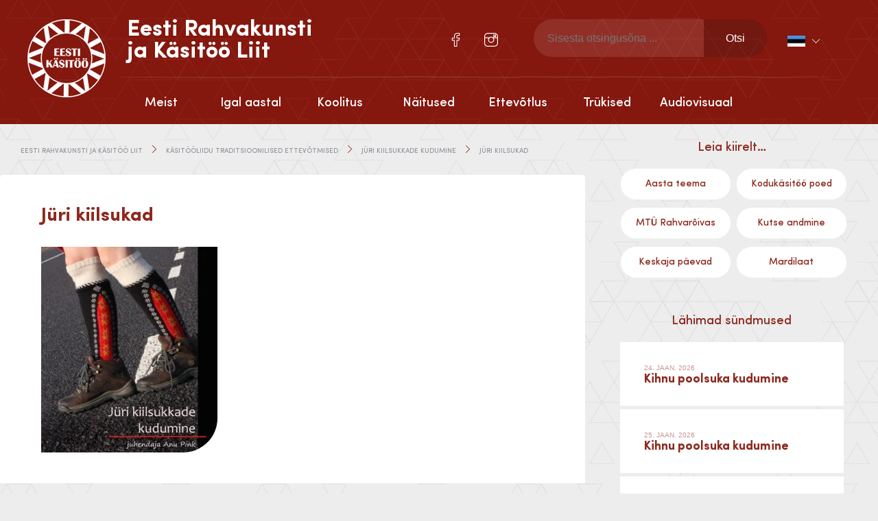

--- FILE ---
content_type: text/html; charset=UTF-8
request_url: https://folkart.ee/uritused/juri-kiilsukkade-kudumine/juri-kiilsukad/
body_size: 14370
content:

<!doctype html>
<html lang="et" itemscope itemtype="http://schema.org/WebPage">
  <head>
  <meta charset="utf-8">
  <meta http-equiv="x-ua-compatible" content="ie=edge">
  <meta name="viewport" content="width=device-width, initial-scale=1">
  <meta name="author" content="Marketing Sharks">
  <meta name='robots' content='index, follow, max-image-preview:large, max-snippet:-1, max-video-preview:-1' />
<link rel="alternate" hreflang="en" href="https://folkart.ee/en/juri-kiilsukad-2/" />
<link rel="alternate" hreflang="et" href="https://folkart.ee/uritused/juri-kiilsukkade-kudumine/juri-kiilsukad/" />
<link rel="alternate" hreflang="x-default" href="https://folkart.ee/uritused/juri-kiilsukkade-kudumine/juri-kiilsukad/" />

	<!-- This site is optimized with the Yoast SEO plugin v23.4 - https://yoast.com/wordpress/plugins/seo/ -->
	<title>Jüri kiilsukad - Eesti Rahvakunsti ja Käsitöö Liit</title>
	<link rel="canonical" href="https://folkart.ee/uritused/juri-kiilsukkade-kudumine/juri-kiilsukad/" />
	<meta property="og:locale" content="et_EE" />
	<meta property="og:type" content="article" />
	<meta property="og:title" content="Jüri kiilsukad - Eesti Rahvakunsti ja Käsitöö Liit" />
	<meta property="og:url" content="https://folkart.ee/uritused/juri-kiilsukkade-kudumine/juri-kiilsukad/" />
	<meta property="og:site_name" content="Eesti Rahvakunsti ja Käsitöö Liit" />
	<meta property="og:image" content="https://folkart.ee/uritused/juri-kiilsukkade-kudumine/juri-kiilsukad" />
	<meta property="og:image:width" content="1500" />
	<meta property="og:image:height" content="1751" />
	<meta property="og:image:type" content="image/jpeg" />
	<meta name="twitter:card" content="summary_large_image" />
	<script type="application/ld+json" class="yoast-schema-graph">{"@context":"https://schema.org","@graph":[{"@type":"WebPage","@id":"https://folkart.ee/uritused/juri-kiilsukkade-kudumine/juri-kiilsukad/","url":"https://folkart.ee/uritused/juri-kiilsukkade-kudumine/juri-kiilsukad/","name":"Jüri kiilsukad - Eesti Rahvakunsti ja Käsitöö Liit","isPartOf":{"@id":"https://folkart.ee/#website"},"primaryImageOfPage":{"@id":"https://folkart.ee/uritused/juri-kiilsukkade-kudumine/juri-kiilsukad/#primaryimage"},"image":{"@id":"https://folkart.ee/uritused/juri-kiilsukkade-kudumine/juri-kiilsukad/#primaryimage"},"thumbnailUrl":"https://folkart.ee/wp-content/uploads/2018/04/Jüri-kiilsukad.jpg","datePublished":"2018-09-07T18:13:49+00:00","dateModified":"2018-09-07T18:13:49+00:00","breadcrumb":{"@id":"https://folkart.ee/uritused/juri-kiilsukkade-kudumine/juri-kiilsukad/#breadcrumb"},"inLanguage":"et","potentialAction":[{"@type":"ReadAction","target":["https://folkart.ee/uritused/juri-kiilsukkade-kudumine/juri-kiilsukad/"]}]},{"@type":"ImageObject","inLanguage":"et","@id":"https://folkart.ee/uritused/juri-kiilsukkade-kudumine/juri-kiilsukad/#primaryimage","url":"https://folkart.ee/wp-content/uploads/2018/04/Jüri-kiilsukad.jpg","contentUrl":"https://folkart.ee/wp-content/uploads/2018/04/Jüri-kiilsukad.jpg","width":1500,"height":1751},{"@type":"BreadcrumbList","@id":"https://folkart.ee/uritused/juri-kiilsukkade-kudumine/juri-kiilsukad/#breadcrumb","itemListElement":[{"@type":"ListItem","position":1,"name":"Home","item":"https://folkart.ee/"},{"@type":"ListItem","position":2,"name":"Jüri kiilsukkade kudumine","item":"https://folkart.ee/uritused/juri-kiilsukkade-kudumine/"},{"@type":"ListItem","position":3,"name":"Jüri kiilsukad"}]},{"@type":"WebSite","@id":"https://folkart.ee/#website","url":"https://folkart.ee/","name":"Eesti Rahvakunsti ja Käsitöö Liit","description":"","publisher":{"@id":"https://folkart.ee/#organization"},"potentialAction":[{"@type":"SearchAction","target":{"@type":"EntryPoint","urlTemplate":"https://folkart.ee/?s={search_term_string}"},"query-input":{"@type":"PropertyValueSpecification","valueRequired":true,"valueName":"search_term_string"}}],"inLanguage":"et"},{"@type":"Organization","@id":"https://folkart.ee/#organization","name":"Eesti Rahvakunsti ja Käsitöö Liit","url":"https://folkart.ee/","logo":{"@type":"ImageObject","inLanguage":"et","@id":"https://folkart.ee/#/schema/logo/image/","url":"https://folkart.ee/wp-content/uploads/2016/06/eesti-rahvakunsti-ja-käsitöö-liit.png","contentUrl":"https://folkart.ee/wp-content/uploads/2016/06/eesti-rahvakunsti-ja-käsitöö-liit.png","width":114,"height":114,"caption":"Eesti Rahvakunsti  ja Käsitöö Liit"},"image":{"@id":"https://folkart.ee/#/schema/logo/image/"}}]}</script>
	<!-- / Yoast SEO plugin. -->


<link rel='dns-prefetch' href='//ajax.googleapis.com' />
<script type="text/javascript">
/* <![CDATA[ */
window._wpemojiSettings = {"baseUrl":"https:\/\/s.w.org\/images\/core\/emoji\/15.0.3\/72x72\/","ext":".png","svgUrl":"https:\/\/s.w.org\/images\/core\/emoji\/15.0.3\/svg\/","svgExt":".svg","source":{"concatemoji":"https:\/\/folkart.ee\/wp-includes\/js\/wp-emoji-release.min.js?ver=6.6.4"}};
/*! This file is auto-generated */
!function(i,n){var o,s,e;function c(e){try{var t={supportTests:e,timestamp:(new Date).valueOf()};sessionStorage.setItem(o,JSON.stringify(t))}catch(e){}}function p(e,t,n){e.clearRect(0,0,e.canvas.width,e.canvas.height),e.fillText(t,0,0);var t=new Uint32Array(e.getImageData(0,0,e.canvas.width,e.canvas.height).data),r=(e.clearRect(0,0,e.canvas.width,e.canvas.height),e.fillText(n,0,0),new Uint32Array(e.getImageData(0,0,e.canvas.width,e.canvas.height).data));return t.every(function(e,t){return e===r[t]})}function u(e,t,n){switch(t){case"flag":return n(e,"\ud83c\udff3\ufe0f\u200d\u26a7\ufe0f","\ud83c\udff3\ufe0f\u200b\u26a7\ufe0f")?!1:!n(e,"\ud83c\uddfa\ud83c\uddf3","\ud83c\uddfa\u200b\ud83c\uddf3")&&!n(e,"\ud83c\udff4\udb40\udc67\udb40\udc62\udb40\udc65\udb40\udc6e\udb40\udc67\udb40\udc7f","\ud83c\udff4\u200b\udb40\udc67\u200b\udb40\udc62\u200b\udb40\udc65\u200b\udb40\udc6e\u200b\udb40\udc67\u200b\udb40\udc7f");case"emoji":return!n(e,"\ud83d\udc26\u200d\u2b1b","\ud83d\udc26\u200b\u2b1b")}return!1}function f(e,t,n){var r="undefined"!=typeof WorkerGlobalScope&&self instanceof WorkerGlobalScope?new OffscreenCanvas(300,150):i.createElement("canvas"),a=r.getContext("2d",{willReadFrequently:!0}),o=(a.textBaseline="top",a.font="600 32px Arial",{});return e.forEach(function(e){o[e]=t(a,e,n)}),o}function t(e){var t=i.createElement("script");t.src=e,t.defer=!0,i.head.appendChild(t)}"undefined"!=typeof Promise&&(o="wpEmojiSettingsSupports",s=["flag","emoji"],n.supports={everything:!0,everythingExceptFlag:!0},e=new Promise(function(e){i.addEventListener("DOMContentLoaded",e,{once:!0})}),new Promise(function(t){var n=function(){try{var e=JSON.parse(sessionStorage.getItem(o));if("object"==typeof e&&"number"==typeof e.timestamp&&(new Date).valueOf()<e.timestamp+604800&&"object"==typeof e.supportTests)return e.supportTests}catch(e){}return null}();if(!n){if("undefined"!=typeof Worker&&"undefined"!=typeof OffscreenCanvas&&"undefined"!=typeof URL&&URL.createObjectURL&&"undefined"!=typeof Blob)try{var e="postMessage("+f.toString()+"("+[JSON.stringify(s),u.toString(),p.toString()].join(",")+"));",r=new Blob([e],{type:"text/javascript"}),a=new Worker(URL.createObjectURL(r),{name:"wpTestEmojiSupports"});return void(a.onmessage=function(e){c(n=e.data),a.terminate(),t(n)})}catch(e){}c(n=f(s,u,p))}t(n)}).then(function(e){for(var t in e)n.supports[t]=e[t],n.supports.everything=n.supports.everything&&n.supports[t],"flag"!==t&&(n.supports.everythingExceptFlag=n.supports.everythingExceptFlag&&n.supports[t]);n.supports.everythingExceptFlag=n.supports.everythingExceptFlag&&!n.supports.flag,n.DOMReady=!1,n.readyCallback=function(){n.DOMReady=!0}}).then(function(){return e}).then(function(){var e;n.supports.everything||(n.readyCallback(),(e=n.source||{}).concatemoji?t(e.concatemoji):e.wpemoji&&e.twemoji&&(t(e.twemoji),t(e.wpemoji)))}))}((window,document),window._wpemojiSettings);
/* ]]> */
</script>
<style id='wp-emoji-styles-inline-css' type='text/css'>

	img.wp-smiley, img.emoji {
		display: inline !important;
		border: none !important;
		box-shadow: none !important;
		height: 1em !important;
		width: 1em !important;
		margin: 0 0.07em !important;
		vertical-align: -0.1em !important;
		background: none !important;
		padding: 0 !important;
	}
</style>
<link rel='stylesheet' id='wp-block-library-css' href='https://folkart.ee/wp-includes/css/dist/block-library/style.min.css?ver=6.6.4' type='text/css' media='all' />
<link rel='stylesheet' id='jet-engine-frontend-css' href='https://folkart.ee/wp-content/plugins/jet-engine/assets/css/frontend.css?ver=3.3.5' type='text/css' media='all' />
<style id='classic-theme-styles-inline-css' type='text/css'>
/*! This file is auto-generated */
.wp-block-button__link{color:#fff;background-color:#32373c;border-radius:9999px;box-shadow:none;text-decoration:none;padding:calc(.667em + 2px) calc(1.333em + 2px);font-size:1.125em}.wp-block-file__button{background:#32373c;color:#fff;text-decoration:none}
</style>
<style id='global-styles-inline-css' type='text/css'>
:root{--wp--preset--aspect-ratio--square: 1;--wp--preset--aspect-ratio--4-3: 4/3;--wp--preset--aspect-ratio--3-4: 3/4;--wp--preset--aspect-ratio--3-2: 3/2;--wp--preset--aspect-ratio--2-3: 2/3;--wp--preset--aspect-ratio--16-9: 16/9;--wp--preset--aspect-ratio--9-16: 9/16;--wp--preset--color--black: #000000;--wp--preset--color--cyan-bluish-gray: #abb8c3;--wp--preset--color--white: #ffffff;--wp--preset--color--pale-pink: #f78da7;--wp--preset--color--vivid-red: #cf2e2e;--wp--preset--color--luminous-vivid-orange: #ff6900;--wp--preset--color--luminous-vivid-amber: #fcb900;--wp--preset--color--light-green-cyan: #7bdcb5;--wp--preset--color--vivid-green-cyan: #00d084;--wp--preset--color--pale-cyan-blue: #8ed1fc;--wp--preset--color--vivid-cyan-blue: #0693e3;--wp--preset--color--vivid-purple: #9b51e0;--wp--preset--gradient--vivid-cyan-blue-to-vivid-purple: linear-gradient(135deg,rgba(6,147,227,1) 0%,rgb(155,81,224) 100%);--wp--preset--gradient--light-green-cyan-to-vivid-green-cyan: linear-gradient(135deg,rgb(122,220,180) 0%,rgb(0,208,130) 100%);--wp--preset--gradient--luminous-vivid-amber-to-luminous-vivid-orange: linear-gradient(135deg,rgba(252,185,0,1) 0%,rgba(255,105,0,1) 100%);--wp--preset--gradient--luminous-vivid-orange-to-vivid-red: linear-gradient(135deg,rgba(255,105,0,1) 0%,rgb(207,46,46) 100%);--wp--preset--gradient--very-light-gray-to-cyan-bluish-gray: linear-gradient(135deg,rgb(238,238,238) 0%,rgb(169,184,195) 100%);--wp--preset--gradient--cool-to-warm-spectrum: linear-gradient(135deg,rgb(74,234,220) 0%,rgb(151,120,209) 20%,rgb(207,42,186) 40%,rgb(238,44,130) 60%,rgb(251,105,98) 80%,rgb(254,248,76) 100%);--wp--preset--gradient--blush-light-purple: linear-gradient(135deg,rgb(255,206,236) 0%,rgb(152,150,240) 100%);--wp--preset--gradient--blush-bordeaux: linear-gradient(135deg,rgb(254,205,165) 0%,rgb(254,45,45) 50%,rgb(107,0,62) 100%);--wp--preset--gradient--luminous-dusk: linear-gradient(135deg,rgb(255,203,112) 0%,rgb(199,81,192) 50%,rgb(65,88,208) 100%);--wp--preset--gradient--pale-ocean: linear-gradient(135deg,rgb(255,245,203) 0%,rgb(182,227,212) 50%,rgb(51,167,181) 100%);--wp--preset--gradient--electric-grass: linear-gradient(135deg,rgb(202,248,128) 0%,rgb(113,206,126) 100%);--wp--preset--gradient--midnight: linear-gradient(135deg,rgb(2,3,129) 0%,rgb(40,116,252) 100%);--wp--preset--font-size--small: 13px;--wp--preset--font-size--medium: 20px;--wp--preset--font-size--large: 36px;--wp--preset--font-size--x-large: 42px;--wp--preset--spacing--20: 0.44rem;--wp--preset--spacing--30: 0.67rem;--wp--preset--spacing--40: 1rem;--wp--preset--spacing--50: 1.5rem;--wp--preset--spacing--60: 2.25rem;--wp--preset--spacing--70: 3.38rem;--wp--preset--spacing--80: 5.06rem;--wp--preset--shadow--natural: 6px 6px 9px rgba(0, 0, 0, 0.2);--wp--preset--shadow--deep: 12px 12px 50px rgba(0, 0, 0, 0.4);--wp--preset--shadow--sharp: 6px 6px 0px rgba(0, 0, 0, 0.2);--wp--preset--shadow--outlined: 6px 6px 0px -3px rgba(255, 255, 255, 1), 6px 6px rgba(0, 0, 0, 1);--wp--preset--shadow--crisp: 6px 6px 0px rgba(0, 0, 0, 1);}:where(.is-layout-flex){gap: 0.5em;}:where(.is-layout-grid){gap: 0.5em;}body .is-layout-flex{display: flex;}.is-layout-flex{flex-wrap: wrap;align-items: center;}.is-layout-flex > :is(*, div){margin: 0;}body .is-layout-grid{display: grid;}.is-layout-grid > :is(*, div){margin: 0;}:where(.wp-block-columns.is-layout-flex){gap: 2em;}:where(.wp-block-columns.is-layout-grid){gap: 2em;}:where(.wp-block-post-template.is-layout-flex){gap: 1.25em;}:where(.wp-block-post-template.is-layout-grid){gap: 1.25em;}.has-black-color{color: var(--wp--preset--color--black) !important;}.has-cyan-bluish-gray-color{color: var(--wp--preset--color--cyan-bluish-gray) !important;}.has-white-color{color: var(--wp--preset--color--white) !important;}.has-pale-pink-color{color: var(--wp--preset--color--pale-pink) !important;}.has-vivid-red-color{color: var(--wp--preset--color--vivid-red) !important;}.has-luminous-vivid-orange-color{color: var(--wp--preset--color--luminous-vivid-orange) !important;}.has-luminous-vivid-amber-color{color: var(--wp--preset--color--luminous-vivid-amber) !important;}.has-light-green-cyan-color{color: var(--wp--preset--color--light-green-cyan) !important;}.has-vivid-green-cyan-color{color: var(--wp--preset--color--vivid-green-cyan) !important;}.has-pale-cyan-blue-color{color: var(--wp--preset--color--pale-cyan-blue) !important;}.has-vivid-cyan-blue-color{color: var(--wp--preset--color--vivid-cyan-blue) !important;}.has-vivid-purple-color{color: var(--wp--preset--color--vivid-purple) !important;}.has-black-background-color{background-color: var(--wp--preset--color--black) !important;}.has-cyan-bluish-gray-background-color{background-color: var(--wp--preset--color--cyan-bluish-gray) !important;}.has-white-background-color{background-color: var(--wp--preset--color--white) !important;}.has-pale-pink-background-color{background-color: var(--wp--preset--color--pale-pink) !important;}.has-vivid-red-background-color{background-color: var(--wp--preset--color--vivid-red) !important;}.has-luminous-vivid-orange-background-color{background-color: var(--wp--preset--color--luminous-vivid-orange) !important;}.has-luminous-vivid-amber-background-color{background-color: var(--wp--preset--color--luminous-vivid-amber) !important;}.has-light-green-cyan-background-color{background-color: var(--wp--preset--color--light-green-cyan) !important;}.has-vivid-green-cyan-background-color{background-color: var(--wp--preset--color--vivid-green-cyan) !important;}.has-pale-cyan-blue-background-color{background-color: var(--wp--preset--color--pale-cyan-blue) !important;}.has-vivid-cyan-blue-background-color{background-color: var(--wp--preset--color--vivid-cyan-blue) !important;}.has-vivid-purple-background-color{background-color: var(--wp--preset--color--vivid-purple) !important;}.has-black-border-color{border-color: var(--wp--preset--color--black) !important;}.has-cyan-bluish-gray-border-color{border-color: var(--wp--preset--color--cyan-bluish-gray) !important;}.has-white-border-color{border-color: var(--wp--preset--color--white) !important;}.has-pale-pink-border-color{border-color: var(--wp--preset--color--pale-pink) !important;}.has-vivid-red-border-color{border-color: var(--wp--preset--color--vivid-red) !important;}.has-luminous-vivid-orange-border-color{border-color: var(--wp--preset--color--luminous-vivid-orange) !important;}.has-luminous-vivid-amber-border-color{border-color: var(--wp--preset--color--luminous-vivid-amber) !important;}.has-light-green-cyan-border-color{border-color: var(--wp--preset--color--light-green-cyan) !important;}.has-vivid-green-cyan-border-color{border-color: var(--wp--preset--color--vivid-green-cyan) !important;}.has-pale-cyan-blue-border-color{border-color: var(--wp--preset--color--pale-cyan-blue) !important;}.has-vivid-cyan-blue-border-color{border-color: var(--wp--preset--color--vivid-cyan-blue) !important;}.has-vivid-purple-border-color{border-color: var(--wp--preset--color--vivid-purple) !important;}.has-vivid-cyan-blue-to-vivid-purple-gradient-background{background: var(--wp--preset--gradient--vivid-cyan-blue-to-vivid-purple) !important;}.has-light-green-cyan-to-vivid-green-cyan-gradient-background{background: var(--wp--preset--gradient--light-green-cyan-to-vivid-green-cyan) !important;}.has-luminous-vivid-amber-to-luminous-vivid-orange-gradient-background{background: var(--wp--preset--gradient--luminous-vivid-amber-to-luminous-vivid-orange) !important;}.has-luminous-vivid-orange-to-vivid-red-gradient-background{background: var(--wp--preset--gradient--luminous-vivid-orange-to-vivid-red) !important;}.has-very-light-gray-to-cyan-bluish-gray-gradient-background{background: var(--wp--preset--gradient--very-light-gray-to-cyan-bluish-gray) !important;}.has-cool-to-warm-spectrum-gradient-background{background: var(--wp--preset--gradient--cool-to-warm-spectrum) !important;}.has-blush-light-purple-gradient-background{background: var(--wp--preset--gradient--blush-light-purple) !important;}.has-blush-bordeaux-gradient-background{background: var(--wp--preset--gradient--blush-bordeaux) !important;}.has-luminous-dusk-gradient-background{background: var(--wp--preset--gradient--luminous-dusk) !important;}.has-pale-ocean-gradient-background{background: var(--wp--preset--gradient--pale-ocean) !important;}.has-electric-grass-gradient-background{background: var(--wp--preset--gradient--electric-grass) !important;}.has-midnight-gradient-background{background: var(--wp--preset--gradient--midnight) !important;}.has-small-font-size{font-size: var(--wp--preset--font-size--small) !important;}.has-medium-font-size{font-size: var(--wp--preset--font-size--medium) !important;}.has-large-font-size{font-size: var(--wp--preset--font-size--large) !important;}.has-x-large-font-size{font-size: var(--wp--preset--font-size--x-large) !important;}
:where(.wp-block-post-template.is-layout-flex){gap: 1.25em;}:where(.wp-block-post-template.is-layout-grid){gap: 1.25em;}
:where(.wp-block-columns.is-layout-flex){gap: 2em;}:where(.wp-block-columns.is-layout-grid){gap: 2em;}
:root :where(.wp-block-pullquote){font-size: 1.5em;line-height: 1.6;}
</style>
<link rel='stylesheet' id='contact-form-7-css' href='https://folkart.ee/wp-content/plugins/contact-form-7/includes/css/styles.css?ver=5.9.8' type='text/css' media='all' />
<link rel='stylesheet' id='woocommerce-layout-css' href='https://folkart.ee/wp-content/plugins/woocommerce/assets/css/woocommerce-layout.css?ver=8.4.0' type='text/css' media='all' />
<link rel='stylesheet' id='woocommerce-smallscreen-css' href='https://folkart.ee/wp-content/plugins/woocommerce/assets/css/woocommerce-smallscreen.css?ver=8.4.0' type='text/css' media='only screen and (max-width: 768px)' />
<link rel='stylesheet' id='woocommerce-general-css' href='https://folkart.ee/wp-content/plugins/woocommerce/assets/css/woocommerce.css?ver=8.4.0' type='text/css' media='all' />
<style id='woocommerce-inline-inline-css' type='text/css'>
.woocommerce form .form-row .required { visibility: visible; }
</style>
<link rel='stylesheet' id='wpml-legacy-dropdown-0-css' href='//folkart.ee/wp-content/plugins/sitepress-multilingual-cms/templates/language-switchers/legacy-dropdown/style.min.css?ver=1' type='text/css' media='all' />
<style id='wpml-legacy-dropdown-0-inline-css' type='text/css'>
.wpml-ls-statics-shortcode_actions{background-color:#eeeeee;}.wpml-ls-statics-shortcode_actions, .wpml-ls-statics-shortcode_actions .wpml-ls-sub-menu, .wpml-ls-statics-shortcode_actions a {border-color:#cdcdcd;}.wpml-ls-statics-shortcode_actions a {color:#444444;background-color:#ffffff;}.wpml-ls-statics-shortcode_actions a:hover,.wpml-ls-statics-shortcode_actions a:focus {color:#000000;background-color:#eeeeee;}.wpml-ls-statics-shortcode_actions .wpml-ls-current-language>a {color:#444444;background-color:#ffffff;}.wpml-ls-statics-shortcode_actions .wpml-ls-current-language:hover>a, .wpml-ls-statics-shortcode_actions .wpml-ls-current-language>a:focus {color:#000000;background-color:#eeeeee;}
</style>
<link rel='stylesheet' id='bootstrap/css-css' href='https://folkart.ee/wp-content/themes/erkl/assets/styles/bootstrap.css' type='text/css' media='all' />
<link rel='stylesheet' id='main/css-css' href='https://folkart.ee/wp-content/themes/erkl/assets/styles/main.css' type='text/css' media='all' />
<link rel='stylesheet' id='gallery/css-css' href='https://folkart.ee/wp-content/themes/erkl/assets/styles/prettyPhoto.css' type='text/css' media='all' />
<link rel='stylesheet' id='events-manager-woocommerce-css' href='https://folkart.ee/wp-content/plugins/events-manager-woocommerce/includes/css/events-manager-woocommerce.min.css?ver=0.13' type='text/css' media='all' />
<script type="text/javascript" src="https://ajax.googleapis.com/ajax/libs/jquery/2.2.4/jquery.min.js" id="jquery-js"></script>
<script type="text/javascript" id="events-manager-js-extra">
/* <![CDATA[ */
var EM = {"ajaxurl":"https:\/\/folkart.ee\/wp-admin\/admin-ajax.php?em_lang=et&lang=et","locationajaxurl":"https:\/\/folkart.ee\/wp-admin\/admin-ajax.php?action=locations_search&em_lang=et&lang=et","firstDay":"1","locale":"et","dateFormat":"yy-mm-dd","ui_css":"https:\/\/folkart.ee\/wp-content\/plugins\/events-manager\/includes\/css\/jquery-ui\/build.min.css","show24hours":"1","is_ssl":"1","autocomplete_limit":"10","calendar":{"breakpoints":{"small":560,"medium":908,"large":false}},"phone":"","datepicker":{"format":"d.m.Y","locale":"et"},"search":{"breakpoints":{"small":650,"medium":850,"full":false}},"url":"https:\/\/folkart.ee\/wp-content\/plugins\/events-manager","bookingInProgress":"Please wait while the booking is being submitted.","tickets_save":"Save Ticket","bookingajaxurl":"https:\/\/folkart.ee\/wp-admin\/admin-ajax.php?em_lang=et&lang=et","bookings_export_save":"Export Bookings","bookings_settings_save":"Save Settings","booking_delete":"Are you sure you want to delete?","booking_offset":"30","bookings":{"submit_button":{"text":{"default":"Registreeri","free":"Registreeri","payment":"Registreeri","processing":"T\u00f6\u00f6tlen..."}},"update_listener":""},"bb_full":"Sold Out","bb_book":"Book Now","bb_booking":"Booking...","bb_booked":"Booking Submitted","bb_error":"Booking Error. Try again?","bb_cancel":"Loobu","bb_canceling":"Canceling...","bb_cancelled":"Cancelled","bb_cancel_error":"Cancellation Error. Try again?","txt_search":"Otsi","txt_searching":"Searching...","txt_loading":"Loading...","cache":"","api_nonce":"52bb09c85a","attendance_api_url":"https:\/\/folkart.ee\/wp-json\/events-manager\/v1\/attendance","wc_button_add":"Lisa korvi","wc_button_added":"Ostukorvi edukalt lisatud","wc_button_adding":"Lisan korvi..."};
/* ]]> */
</script>
<script type="text/javascript" src="https://folkart.ee/wp-content/plugins/events-manager/includes/js/events-manager.js?ver=6.5.2" id="events-manager-js"></script>
<script type="text/javascript" src="https://folkart.ee/wp-content/plugins/events-manager/includes/external/flatpickr/l10n/et.js?ver=6.5.2" id="em-flatpickr-localization-js"></script>
<script type="text/javascript" src="https://folkart.ee/wp-content/plugins/events-manager-pro/includes/js/events-manager-pro.js?ver=3.3.1" id="events-manager-pro-js"></script>
<script type="text/javascript" src="https://folkart.ee/wp-content/plugins/woocommerce/assets/js/jquery-blockui/jquery.blockUI.min.js?ver=2.7.0-wc.8.4.0" id="jquery-blockui-js" defer="defer" data-wp-strategy="defer"></script>
<script type="text/javascript" id="wc-add-to-cart-js-extra">
/* <![CDATA[ */
var wc_add_to_cart_params = {"ajax_url":"\/wp-admin\/admin-ajax.php","wc_ajax_url":"\/?wc-ajax=%%endpoint%%","i18n_view_cart":"View cart","cart_url":"https:\/\/folkart.ee\/ostukorv\/","is_cart":"","cart_redirect_after_add":"no"};
/* ]]> */
</script>
<script type="text/javascript" src="https://folkart.ee/wp-content/plugins/woocommerce/assets/js/frontend/add-to-cart.min.js?ver=8.4.0" id="wc-add-to-cart-js" defer="defer" data-wp-strategy="defer"></script>
<script type="text/javascript" src="https://folkart.ee/wp-content/plugins/woocommerce/assets/js/js-cookie/js.cookie.min.js?ver=2.1.4-wc.8.4.0" id="js-cookie-js" defer="defer" data-wp-strategy="defer"></script>
<script type="text/javascript" id="woocommerce-js-extra">
/* <![CDATA[ */
var woocommerce_params = {"ajax_url":"\/wp-admin\/admin-ajax.php","wc_ajax_url":"\/?wc-ajax=%%endpoint%%"};
/* ]]> */
</script>
<script type="text/javascript" src="https://folkart.ee/wp-content/plugins/woocommerce/assets/js/frontend/woocommerce.min.js?ver=8.4.0" id="woocommerce-js" defer="defer" data-wp-strategy="defer"></script>
<script type="text/javascript" src="//folkart.ee/wp-content/plugins/sitepress-multilingual-cms/templates/language-switchers/legacy-dropdown/script.min.js?ver=1" id="wpml-legacy-dropdown-0-js"></script>
<script type="text/javascript" id="wchaf-script-js-extra">
/* <![CDATA[ */
var wchaftext = {"enabled_shipping_methods":"no_shipping_method_selected","enabled_payment_methods":"montonio_payments,montonio_card_payments","hide_billing_address_fields":"1","hide_country_selection":"1","required":"n\u00f5utav"};
/* ]]> */
</script>
<script type="text/javascript" src="https://folkart.ee/wp-content/plugins/woocommerce-hide-address-fields/js/script.js?ver=0.17" id="wchaf-script-js"></script>
<script type="text/javascript" src="https://folkart.ee/wp-content/themes/erkl/assets/js/main.min.js" id="main/js-js"></script>
<script type="text/javascript" src="https://folkart.ee/wp-content/themes/erkl/assets/js/prettyPhoto.js" id="gallery/js-js"></script>
<script type="text/javascript" src="https://folkart.ee/wp-content/plugins/events-manager-woocommerce/includes/js/events-manager-woocommerce.min.js?ver=0.13" id="events-manager-woocommerce-js"></script>
<link rel="https://api.w.org/" href="https://folkart.ee/wp-json/" /><link rel="alternate" title="JSON" type="application/json" href="https://folkart.ee/wp-json/wp/v2/media/5636" /><link rel="EditURI" type="application/rsd+xml" title="RSD" href="https://folkart.ee/xmlrpc.php?rsd" />
<meta name="generator" content="WordPress 6.6.4" />
<meta name="generator" content="WooCommerce 8.4.0" />
<link rel='shortlink' href='https://folkart.ee/?p=5636' />
<link rel="alternate" title="oEmbed (JSON)" type="application/json+oembed" href="https://folkart.ee/wp-json/oembed/1.0/embed?url=https%3A%2F%2Ffolkart.ee%2Furitused%2Fjuri-kiilsukkade-kudumine%2Fjuri-kiilsukad%2F" />
<link rel="alternate" title="oEmbed (XML)" type="text/xml+oembed" href="https://folkart.ee/wp-json/oembed/1.0/embed?url=https%3A%2F%2Ffolkart.ee%2Furitused%2Fjuri-kiilsukkade-kudumine%2Fjuri-kiilsukad%2F&#038;format=xml" />
<meta name="generator" content="WPML ver:4.5.14 stt:1,15;" />
<script type="text/javascript">
(function(url){
	if(/(?:Chrome\/26\.0\.1410\.63 Safari\/537\.31|WordfenceTestMonBot)/.test(navigator.userAgent)){ return; }
	var addEvent = function(evt, handler) {
		if (window.addEventListener) {
			document.addEventListener(evt, handler, false);
		} else if (window.attachEvent) {
			document.attachEvent('on' + evt, handler);
		}
	};
	var removeEvent = function(evt, handler) {
		if (window.removeEventListener) {
			document.removeEventListener(evt, handler, false);
		} else if (window.detachEvent) {
			document.detachEvent('on' + evt, handler);
		}
	};
	var evts = 'contextmenu dblclick drag dragend dragenter dragleave dragover dragstart drop keydown keypress keyup mousedown mousemove mouseout mouseover mouseup mousewheel scroll'.split(' ');
	var logHuman = function() {
		if (window.wfLogHumanRan) { return; }
		window.wfLogHumanRan = true;
		var wfscr = document.createElement('script');
		wfscr.type = 'text/javascript';
		wfscr.async = true;
		wfscr.src = url + '&r=' + Math.random();
		(document.getElementsByTagName('head')[0]||document.getElementsByTagName('body')[0]).appendChild(wfscr);
		for (var i = 0; i < evts.length; i++) {
			removeEvent(evts[i], logHuman);
		}
	};
	for (var i = 0; i < evts.length; i++) {
		addEvent(evts[i], logHuman);
	}
})('//folkart.ee/?wordfence_lh=1&hid=9BA9E3AED5584DF63796961F64B12B4F');
</script>	<noscript><style>.woocommerce-product-gallery{ opacity: 1 !important; }</style></noscript>
	<meta name="generator" content="Elementor 3.23.4; features: e_optimized_css_loading, additional_custom_breakpoints, e_lazyload; settings: css_print_method-external, google_font-enabled, font_display-auto">
			<style>
				.e-con.e-parent:nth-of-type(n+4):not(.e-lazyloaded):not(.e-no-lazyload),
				.e-con.e-parent:nth-of-type(n+4):not(.e-lazyloaded):not(.e-no-lazyload) * {
					background-image: none !important;
				}
				@media screen and (max-height: 1024px) {
					.e-con.e-parent:nth-of-type(n+3):not(.e-lazyloaded):not(.e-no-lazyload),
					.e-con.e-parent:nth-of-type(n+3):not(.e-lazyloaded):not(.e-no-lazyload) * {
						background-image: none !important;
					}
				}
				@media screen and (max-height: 640px) {
					.e-con.e-parent:nth-of-type(n+2):not(.e-lazyloaded):not(.e-no-lazyload),
					.e-con.e-parent:nth-of-type(n+2):not(.e-lazyloaded):not(.e-no-lazyload) * {
						background-image: none !important;
					}
				}
			</style>
			<link rel="icon" href="https://folkart.ee/wp-content/uploads/2016/06/cropped-erkl-favicon-32x32.png" sizes="32x32" />
<link rel="icon" href="https://folkart.ee/wp-content/uploads/2016/06/cropped-erkl-favicon-192x192.png" sizes="192x192" />
<link rel="apple-touch-icon" href="https://folkart.ee/wp-content/uploads/2016/06/cropped-erkl-favicon-180x180.png" />
<meta name="msapplication-TileImage" content="https://folkart.ee/wp-content/uploads/2016/06/cropped-erkl-favicon-270x270.png" />
		<style type="text/css" id="wp-custom-css">
			.em-booking-form img {
	border-bottom-right-radius:0px !important;
}

#em-booking {
	padding: 0 36px;
}

.ticket-price label {
	  font-size: 24px;
    color: #8c291f;
    font-family: SofiaProRegular;
	padding: 0 5px;
}
.ticket-price strong {
    font-size: 20px;
		font-weight:400;
    color: #8c291f;
    font-family: SofiaProRegular;
    padding: 0 5px;
}
.em-tickets-spaces {
	margin:20px 0;
}
#em-booking select {
	width: 99%;
   border: 1px solid #c9c9c9;
    border-radius: 10px;
    height: 30px;
	text-indent:10px;
}
.input-user-field {
	width:48%;
	float:left;
	text-align:left !important;
	margin-left:4px;
	margin-bottom: 10px;
	margin-right: 4px;
	font-size:16px;
}

.em-tickets-spaces, .input-field-booking_comment {
	font-size:16px;
	text-align:left !important;
}

.input-user-field input {
	  background-color: #ededed;
    border-radius: 5px;
    border: none;
    float: left;
    height: 45px;
		margin:0;
    text-indent: 20px;
		width:98%;
}

.input-field-booking_comment {
	width:100%;
}
.input-field-booking_comment textarea {
		background-color: #ededed;
    border-radius: 5px;
    border: none;
    margin-bottom: 10px;
    max-height: 200px;
    width: 100%;
    padding: 36px;
    padding-left: 20px;	
}

.em-booking-gateway-form {
	padding:20px 0;
}

.input-field-accept_terms {
	font-size:15px;
}

.input-field-accept_terms input {
	float:left;
	margin-right:7px;
	margin-top:3px;
}

.em-booking-submit {
	border-radius: 5px;
    max-width: 273px;
    width: 100%;
    margin-top: 12px;
    float: none;
	background: #84170e;
    border-radius: 30px;
    border: none;
    color: #fff;
    float: left;
    font-size: 14px;
    height: 45px;
    text-align: center;
    width: 253px;
}

.em-booking-message-error {
	background: #ffcfcb;
 color: #000;
  border-radius: 10px;
	padding:10px 0;
	margin-bottom:20px;
}

.em-booking-message-error p {
	font-size:15px;
	line-height:1.6em;
}		</style>
		<noscript><style id="rocket-lazyload-nojs-css">.rll-youtube-player, [data-lazy-src]{display:none !important;}</style></noscript>
    <script>
        (function(i,s,o,g,r,a,m){i['GoogleAnalyticsObject']=r;i[r]=i[r]||function(){
        (i[r].q=i[r].q||[]).push(arguments)},i[r].l=1*new Date();a=s.createElement(o),
        m=s.getElementsByTagName(o)[0];a.async=1;a.src=g;m.parentNode.insertBefore(a,m)
        })(window,document,'script','//www.google-analytics.com/analytics.js','ga');
        ga('create', 'UA-67610041-2', 'auto');
        ga('send', 'pageview');
    </script>

  </head>
  <body class="attachment attachment-template-default single single-attachment postid-5636 attachmentid-5636 attachment-jpeg wp-custom-logo theme-erkl woocommerce-no-js juri-kiilsukad sidebar-primary elementor-default elementor-kit-16689">
    <div id="wrapper">
      
<header class="site-header">
  <div class="row">
    <div class="logo">
      <a href="https://folkart.ee/" class="custom-logo-link" rel="home"><img width="114" height="114" src="data:image/svg+xml,%3Csvg%20xmlns='http://www.w3.org/2000/svg'%20viewBox='0%200%20114%20114'%3E%3C/svg%3E" class="custom-logo" alt="Eesti Rahvakunsti  ja Käsitöö Liit" decoding="async" data-lazy-srcset="https://folkart.ee/wp-content/uploads/2016/06/eesti-rahvakunsti-ja-käsitöö-liit.png 114w, https://folkart.ee/wp-content/uploads/2016/06/eesti-rahvakunsti-ja-käsitöö-liit-100x100.png 100w" data-lazy-sizes="(max-width: 114px) 100vw, 114px" data-lazy-src="https://folkart.ee/wp-content/uploads/2016/06/eesti-rahvakunsti-ja-käsitöö-liit.png" /><noscript><img width="114" height="114" src="https://folkart.ee/wp-content/uploads/2016/06/eesti-rahvakunsti-ja-käsitöö-liit.png" class="custom-logo" alt="Eesti Rahvakunsti  ja Käsitöö Liit" decoding="async" srcset="https://folkart.ee/wp-content/uploads/2016/06/eesti-rahvakunsti-ja-käsitöö-liit.png 114w, https://folkart.ee/wp-content/uploads/2016/06/eesti-rahvakunsti-ja-käsitöö-liit-100x100.png 100w" sizes="(max-width: 114px) 100vw, 114px" /></noscript></a>    </div>
    <div class="col-md-11 right-column pull-right">
      <div class="col-md-12">
        <div class="col-md-4 title-row dispadding">

          <div class="title">Eesti Rahvakunsti  ja Käsitöö Liit</div>          
        </div>
        <div class="header-right-column col-md-8 dispadding">
          <div class="search col-md-offset-1">
            <form role="search" method="get" class="search-form" action="https://folkart.ee/">
    <label>
        <input type="search" class="search-field"
            placeholder="Sisesta otsingusõna ..."
            value="" name="s"
            title="Otsi:" />
    </label>
    <input type="submit" class="search-submit"
        value="Otsi" />
</form>          </div>  

                  <div class="social">
            <ul>
              <li><a href="https://www.facebook.com/Eesti-Rahvakunsti-ja-K%C3%A4sit%C3%B6%C3%B6-Liit-150544971623881/?ref=aymt_homepage_panel" target="_blanK" class="facebook" title="facebook"></a></li><li><a href="https://www.instagram.com/estonianfolkart/" target="_blank" class="instagram" title="instagram"></a></li>            </ul>
          </div>
        
        <div class="languages">
            <div class="activelang"><img src="data:image/svg+xml,%3Csvg%20xmlns='http://www.w3.org/2000/svg'%20viewBox='0%200%2026%2016'%3E%3C/svg%3E" width="26" height="16" alt="et" data-lazy-src="https://folkart.ee/wp-content/uploads/flags/et-flag.png"/><noscript><img src="https://folkart.ee/wp-content/uploads/flags/et-flag.png" width="26" height="16" alt="et"/></noscript></div><ul class="lang-select pull-right"><li><a href="https://folkart.ee/en/juri-kiilsukad-2/"><img src="data:image/svg+xml,%3Csvg%20xmlns='http://www.w3.org/2000/svg'%20viewBox='0%200%2026%2016'%3E%3C/svg%3E" width="26" height="16" alt="en_US" data-lazy-src="https://folkart.ee/wp-content/uploads/flags/gb-flag.png"/><noscript><img src="https://folkart.ee/wp-content/uploads/flags/gb-flag.png" width="26" height="16" alt="en_US"/></noscript></a></li></ul>          </div>

        </div>
      </div>
      <div class="col-md-12">
        <hr>
        <nav id="main-menu">
          <button class="hamburger hamburger--spin" type="button">
            <span class="hamburger-box">
              <span class="hamburger-inner"></span>
            </span>
          </button>
          <ul id="menu-mainmenu" class="menu"><li class="menu-item menu-item-has-children menu-meist"><a  href="https://folkart.ee/meist/">Meist</a><span class="dropdown"></span>
<ul class="sub-menu">
	<li class="menu-item menu-liikmed"><a href="https://folkart.ee/liikmed/">Liikmed</a></li>
	<li class="menu-item menu-paikkonnad"><a href="https://folkart.ee/meist/paikkonnad/">Paikkonnad</a></li>
	<li class="menu-item menu-arengukava"><a href="https://folkart.ee/meist/arengukava/">Arengukava</a></li>
	<li class="menu-item menu-pohikiri"><a href="https://folkart.ee/meist/pohikiri/">Põhikiri</a></li>
	<li class="menu-item menu-juhtimine"><a href="https://folkart.ee/meist/juhtimine/">Juhtimine</a></li>
	<li class="menu-item menu-alaliidud"><a href="https://folkart.ee/meist/alaliidud/">Alaliidud</a></li>
	<li class="menu-item menu-toetajad"><a href="https://folkart.ee/toetajad/">Toetajad</a></li>
	<li class="menu-item menu-mtu-kasitoomaailm"><a href="https://folkart.ee/mtu-kasitoomaailm/">MTÜ Käsitöömaailm</a></li>
	<li class="menu-item menu-erkl-liikmelisus-ja-koostoopartnerid"><a href="https://folkart.ee/meist/erkl-liikmelisus-ja-koostoopartnerid/">ERKL liikmelisus ja koostööpartnerid</a></li>
	<li class="menu-item menu-item-has-children menu-tunnustamine"><a  href="https://folkart.ee/meist/tunnustamine/">Tunnustamine</a><span class="dropdown"></span>
	<ul class="sub-menu">
		<li class="menu-item menu-parandihoidja"><a href="https://folkart.ee/meist/tunnustamine/parandihoidja/">Pärandihoidja</a></li>
		<li class="menu-item menu-auliige"><a href="https://folkart.ee/meist/tunnustamine/auliige/">Auliige</a></li>
		<li class="menu-item menu-teenetemark"><a href="https://folkart.ee/meist/tunnustamine/erkl-teenetemark/">Teenetemärk</a></li>
		<li class="menu-item menu-tanukiri"><a href="https://folkart.ee/meist/tunnustamine/erkl-tanukiri/">Tänukiri</a></li>
		<li class="menu-item menu-parim-naitus"><a href="https://folkart.ee/parim-naitus/">Parim näitus</a></li>
		<li class="menu-item menu-paikkonna-tegu"><a href="https://folkart.ee/maakonna-tegu/">Paikkonna tegu</a></li>
		<li class="menu-item menu-noor-kasitoomeister"><a href="https://folkart.ee/noor-kasitoomeister-2/">Noor käsitöömeister</a></li>
		<li class="menu-item menu-kasitooettevotja-aastaauhind"><a href="https://folkart.ee/ettevotlus/kasitooettevotja-aastaauhind/">Käsitööettevõtja aastaauhind</a></li>
	</ul>
</li>
	<li class="menu-item menu-aastaraamat"><a href="https://folkart.ee/meist/erkl-aastaraamat/">Aastaraamat</a></li>
	<li class="menu-item menu-item-has-children menu-ajalugu"><a  href="https://folkart.ee/meist/ajalugu/">Ajalugu</a><span class="dropdown"></span>
	<ul class="sub-menu">
		<li class="menu-item menu-punume-paelu"><a target="_blank" rel="noopener" href="https://folkart.ee/punume-paelu/">Punume paelu!</a></li>
	</ul>
</li>
	<li class="menu-item menu-kontakt"><a href="https://folkart.ee/kontakt/">Kontakt</a></li>
</ul>
</li>
<li class="menu-item menu-item-has-children menu-igal-aastal"><a  href="https://folkart.ee/sundmused/">Igal aastal</a><span class="dropdown"></span>
<ul class="sub-menu">
	<li class="menu-item menu-aastateema-paritud-parandamiseks"><a href="https://folkart.ee/sundmused/aasta-teema/">Aastateema Päritud pärandamiseks</a></li>
	<li class="menu-item menu-konverents-elav-rahvaroivas-2"><a href="https://folkart.ee/konverents-elav-rahvaroivas/">Konverents Elav rahvarõivas 2</a></li>
	<li class="menu-item menu-eesti-raamatu-500-aastat"><a href="https://folkart.ee/eesti-raamat-500/">Eesti raamatu 500 aastat</a></li>
	<li class="menu-item menu-keskaja-paevad"><a href="https://folkart.ee/sundmused/laadad/keskaja-paevad/">Keskaja päevad</a></li>
	<li class="menu-item menu-item-has-children menu-mardilaat"><a  href="https://folkart.ee/sundmused/laadad/mardilaat/">Mardilaat</a><span class="dropdown"></span>
	<ul class="sub-menu">
		<li class="menu-item menu-item-has-children menu-mardilaada-ajalugu"><a href="https://folkart.ee/sundmused/laadad/mardilaat/mardilaada-ajalugu/">Mardilaada ajalugu</a>
		<ul class="sub-menu">
			<li class="menu-item menu-guinessi-rekord"><a href="https://folkart.ee/maailma-suurim-rookroon-guinessi-rekord/">Guinessi rekord!</a></li>
		</ul>
</li>
	</ul>
</li>
	<li class="menu-item menu-item-has-children menu-kasitoopaevad"><a  href="https://folkart.ee/sundmused/kasitoopaevad/">Käsitööpäevad</a><span class="dropdown"></span>
	<ul class="sub-menu">
		<li class="menu-item menu-kasitoopaevade-ajalugu"><a href="https://folkart.ee/sundmused/kasitoopaevad/kasitoopaevade-ajalugu/">Käsitööpäevade ajalugu</a></li>
	</ul>
</li>
	<li class="menu-item menu-item-has-children menu-avatud-kasitookojad"><a  href="https://folkart.ee/sundmused/kt-kojad/">Avatud käsitöökojad</a><span class="dropdown"></span>
	<ul class="sub-menu">
		<li class="menu-item menu-avatud-kasitookojad-2025"><a href="https://folkart.ee/avatud-kasitookojad-2025/">Avatud käsitöökojad 2025</a></li>
		<li class="menu-item menu-kasitookojad-ajalugu"><a href="https://folkart.ee/sundmused/kt-kojad/kasitookojad-ule-maa-ajalugu/">Käsitöökojad ajalugu</a></li>
	</ul>
</li>
	<li class="menu-item menu-rahvaroivaste-tuulutamine"><a href="https://folkart.ee/sundmused/rahvaroivaste-tuulutamine/">Rahvarõivaste tuulutamine</a></li>
	<li class="menu-item menu-item-has-children menu-konkurss"><a  href="https://folkart.ee/sundmused/aasta-teema/konkurss/">Konkurss</a><span class="dropdown"></span>
	<ul class="sub-menu">
		<li class="menu-item menu-2024-2025-eesti-keha-kate3"><a href="https://folkart.ee/2024-2025-eesti-keha-kate3/">2024/2025 eesti-keha-kate3</a></li>
		<li class="menu-item menu-eesti-maalamba-villa-ja-nahkesemete-konkurss-2025"><a href="https://folkart.ee/eesti-maalamba-villa-ja-nahkesemete-konkurss-2025/">Eesti maalamba villa- ja nahkesemete konkurss 2025</a></li>
	</ul>
</li>
	<li class="menu-item menu-rahvusvaheline-koostoo"><a href="https://folkart.ee/rahvusvaheline-koostoo/">Rahvusvaheline koostöö</a></li>
</ul>
</li>
<li class="menu-item menu-item-has-children menu-koolitus"><a  href="https://folkart.ee/koolitus/">Koolitus</a><span class="dropdown"></span>
<ul class="sub-menu">
	<li class="menu-item menu-item-has-children menu-koolitused"><a  href="https://folkart.ee/koolitus/koolitused/">Koolitused</a><span class="dropdown"></span>
	<ul class="sub-menu">
		<li class="menu-item menu-koolitustingimused"><a href="https://folkart.ee/koolitustingimused/">Koolitustingimused</a></li>
	</ul>
</li>
	<li class="menu-item menu-meister-kooli"><a href="https://folkart.ee/meister-kooli/">Meister kooli</a></li>
	<li class="menu-item menu-item-has-children menu-mentorkoolitused"><a  href="https://folkart.ee/koolitus/mentorkoolitused/">Mentorkoolitused</a><span class="dropdown"></span>
	<ul class="sub-menu">
		<li class="menu-item menu-mentorid"><a href="https://folkart.ee/koolitus/mentorkoolitused/mentorid/">Mentorid</a></li>
		<li class="menu-item menu-koolituste-paikkondlikud-tellijad"><a href="https://folkart.ee/koolitus/mentorkoolitused/koolituste-paikkondlikud-tellijad/">Koolituste paikkondlikud tellijad</a></li>
		<li class="menu-item menu-dokumendivormid"><a href="https://folkart.ee/koolitus/mentorkoolitused/dokumendivormid/">Dokumendivormid</a></li>
	</ul>
</li>
	<li class="menu-item menu-item-has-children menu-kutse-andmine"><a  href="https://folkart.ee/koolitus/kutsetunnistused/">Kutse andmine</a><span class="dropdown"></span>
	<ul class="sub-menu">
		<li class="menu-item menu-kutsestandardid-korraldus"><a href="https://folkart.ee/koolitus/kutsetunnistused/kutsestandardid-korraldus/">Kutsestandardid, korraldus</a></li>
		<li class="menu-item menu-kutse-taotlejale"><a href="https://folkart.ee/koolitus/kutsetunnistused/taotlejale/">Kutse taotlejale</a></li>
		<li class="menu-item menu-kutseeksamid"><a href="https://folkart.ee/koolitus/kutsetunnistused/kutseeksamid/">Kutseeksamid</a></li>
		<li class="menu-item menu-kvalifikatsiooni-saamise-toetamine"><a href="https://folkart.ee/kvalifikatsiooni-saamise-toetamine/">Kvalifikatsiooni saamise toetamine</a></li>
	</ul>
</li>
	<li class="menu-item menu-mtu-rahvaroivas"><a href="https://folkart.ee/koolitus/mtu-rahvaroivas/">MTÜ Rahvarõivas</a></li>
</ul>
</li>
<li class="menu-item menu-item-has-children menu-naitused"><a  href="https://folkart.ee/naitused-tallinnas-ja-paikkondades-2/">Näitused</a><span class="dropdown"></span>
<ul class="sub-menu">
	<li class="menu-item menu-item-has-children menu-naitused-rahvakunstigaleriis"><a  href="https://folkart.ee/sundmused/naitused/">Näitused Rahvakunstigaleriis</a><span class="dropdown"></span>
	<ul class="sub-menu">
		<li class="menu-item menu-naitused-2026"><a href="https://folkart.ee/naitused-2026/">Näitused 2026</a></li>
		<li class="menu-item menu-naitused-2025"><a href="https://folkart.ee/naitused-2025/">Näitused 2025</a></li>
	</ul>
</li>
	<li class="menu-item menu-item-has-children menu-kaarmanni-kasitoo-aknanaitus"><a  href="https://folkart.ee/kaarmanni-kasitoo-aknanaitus/">Kaarmanni Käsitöö aknanäitus</a><span class="dropdown"></span>
	<ul class="sub-menu">
		<li class="menu-item menu-aknanaitused-2026"><a href="https://folkart.ee/aknanaitused-2026/">Aknanäitused 2026</a></li>
		<li class="menu-item menu-aknanaitus-2025"><a href="https://folkart.ee/aknanaitus-2025/">Aknanäitus 2025</a></li>
	</ul>
</li>
	<li class="menu-item menu-naitused-paikkondades"><a href="https://folkart.ee/naitused-paikkondades/">Näitused paikkondades</a></li>
</ul>
</li>
<li class="menu-item menu-item-has-children menu-ettevotlus"><a  href="https://folkart.ee/ettevotlus/">Ettevõtlus</a><span class="dropdown"></span>
<ul class="sub-menu">
	<li class="menu-item menu-kodukasitoo-poed-ja-meie-kasitookeskused"><a href="https://folkart.ee/poed/">Kodukäsitöö poed ja meie käsitöökeskused</a></li>
	<li class="menu-item menu-paikkondade-kasitoo"><a href="https://folkart.ee/paikkondade-kasitoo/">Paikkondade käsitöö</a></li>
	<li class="menu-item menu-item-has-children menu-tunnustatud-eesti-kasitoo"><a  href="https://folkart.ee/ettevotlus/tunnustatud-eesti-kasitoo/">Tunnustatud Eesti Käsitöö</a><span class="dropdown"></span>
	<ul class="sub-menu">
		<li class="menu-item menu-tunnustatud-eesti-kasitoo-margise-omanikud"><a href="https://folkart.ee/tunnustatud-eesti-kasitoo-margise-omanikud/">Tunnustatud Eesti Käsitöö – märgise omanikud</a></li>
	</ul>
</li>
	<li class="menu-item menu-item-has-children menu-mark-oma"><a  href="https://folkart.ee/ettevotlus/mark-oma/">Märk OMA</a><span class="dropdown"></span>
	<ul class="sub-menu">
		<li class="menu-item menu-mark-oma-omanikud"><a href="https://folkart.ee/oma-margise-omanikud/">Märk OMA omanikud</a></li>
	</ul>
</li>
	<li class="menu-item menu-toetajaliikmed"><a href="https://folkart.ee/ettevotlus/toetajaliikmed/">Toetajaliikmed</a></li>
	<li class="menu-item menu-ettevotluspaev"><a href="https://folkart.ee/ettevotlus/ettevotlusfoorum/">Ettevõtluspäev</a></li>
	<li class="menu-item menu-lootoo"><a href="https://folkart.ee/lootoo/">LooTöö</a></li>
</ul>
</li>
<li class="menu-item menu-item-has-children menu-trukised"><a  href="https://folkart.ee/kirjastamine/">Trükised</a><span class="dropdown"></span>
<ul class="sub-menu">
	<li class="menu-item menu-teataja"><a href="https://folkart.ee/kirjastamine/teataja/">Teataja</a></li>
	<li class="menu-item menu-mardilaada-leht"><a href="https://folkart.ee/sundmused/laadad/mardilaat/mardilaada-leht/">Mardilaada leht</a></li>
	<li class="menu-item menu-raamatud"><a href="https://folkart.ee/kirjastamine/raamatud/">Raamatud</a></li>
</ul>
</li>
<li class="menu-item menu-item-has-children menu-audiovisuaal"><a  href="https://folkart.ee/audiovisuaal/">Audiovisuaal</a><span class="dropdown"></span>
<ul class="sub-menu">
	<li class="menu-item menu-luhiloengud-kasitoost"><a href="https://folkart.ee/luhiloengud-kasitoost/">Lühiloengud käsitööst</a></li>
	<li class="menu-item menu-kasitoohariduse-seminar-milleks-meile-kasitoo"><a href="https://folkart.ee/kasitoohariduse-seminar-milleks-meile-kasitoo/">Käsitööhariduse seminar “MIlleks meile käsitöö?!”</a></li>
	<li class="menu-item menu-luhifilmid-kasitootehnikatest"><a href="https://folkart.ee/luhifilmid/">Lühifilmid käsitöötehnikatest</a></li>
	<li class="menu-item menu-meistrite-lood"><a href="https://folkart.ee/meistrite-lood/">Meistrite lood</a></li>
	<li class="menu-item menu-mentorite-koolitusfilmid"><a href="https://folkart.ee/mentorite-koolitusfilmid/">Mentorite koolitusfilmid</a></li>
	<li class="menu-item menu-rahvaroivaste-valmistamise-oppimisvoimalused"><a href="https://folkart.ee/rahvaroivaste-valmistamise-oppimisvoimalused/">Rahvarõivaste valmistamise õppimisvõimalused</a></li>
	<li class="menu-item menu-naitus-mehed-teevad-kasitood-virtuaaltuur"><a href="https://folkart.ee/naitus-mehed-teevad-kasitood-virtuaaltuur/">Näitus Mehed teevad käsitööd virtuaaltuur</a></li>
	<li class="menu-item menu-juhised-filmimiseks"><a href="https://folkart.ee/juhised-filmimiseks/">Juhised filmimiseks</a></li>
	<li class="menu-item menu-galerii"><a href="https://folkart.ee/galerii/">Galerii</a></li>
</ul>
</li>
</ul>        </nav>
      </div>
    </div>
  </div>
</header>
       <div id="page" class="site single">
          <div id="content" class="site-content">
            <div id="primary" class="content-area">
              <main class="site-main">
                <div class="row">
                  <div class="col-lg-8 content-dispadding">
                    <div id="breadcrumb">
                      <div class="row">
                        <!-- Breadcrumb NavXT 7.3.1 -->
<span property="itemListElement" typeof="ListItem"><a property="item" typeof="WebPage" title="Go to Eesti Rahvakunsti  ja Käsitöö Liit." href="https://folkart.ee" class="home"><span property="name">Eesti Rahvakunsti  ja Käsitöö Liit</span></a><meta property="position" content="1"></span><span property="itemListElement" typeof="ListItem"><a property="item" typeof="WebPage" title="Go to Käsitööliidu traditsioonilised ettevõtmised." href="https://folkart.ee/sundmused/" class="event-root post post-event"><span property="name">Käsitööliidu traditsioonilised ettevõtmised</span></a><meta property="position" content="2"></span><span property="itemListElement" typeof="ListItem"><a property="item" typeof="WebPage" title="Go to Jüri kiilsukkade kudumine." href="https://folkart.ee/uritused/juri-kiilsukkade-kudumine/" class="post post-event"><span property="name">Jüri kiilsukkade kudumine</span></a><meta property="position" content="3"></span><span property="itemListElement" typeof="ListItem"><a property="item" typeof="WebPage" title="Go to Jüri kiilsukad." href="https://folkart.ee/uritused/juri-kiilsukkade-kudumine/juri-kiilsukad/" class="post post-attachment current-item"><span property="name">Jüri kiilsukad</span></a><meta property="position" content="4"></span>                      </div>
                    </div>
                    <article>
  <header class="entry-header">
    <h1 class="entry-title">Jüri kiilsukad</h1>
  </header>
  <div class="entry-content">
    <p class="attachment"><a href='https://folkart.ee/wp-content/uploads/2018/04/Jüri-kiilsukad.jpg'><img decoding="async" width="257" height="300" src="data:image/svg+xml,%3Csvg%20xmlns='http://www.w3.org/2000/svg'%20viewBox='0%200%20257%20300'%3E%3C/svg%3E" class="attachment-medium size-medium" alt="" data-lazy-srcset="https://folkart.ee/wp-content/uploads/2018/04/Jüri-kiilsukad-257x300.jpg 257w, https://folkart.ee/wp-content/uploads/2018/04/Jüri-kiilsukad-600x700.jpg 600w, https://folkart.ee/wp-content/uploads/2018/04/Jüri-kiilsukad-768x897.jpg 768w, https://folkart.ee/wp-content/uploads/2018/04/Jüri-kiilsukad-877x1024.jpg 877w, https://folkart.ee/wp-content/uploads/2018/04/Jüri-kiilsukad.jpg 1500w" data-lazy-sizes="(max-width: 257px) 100vw, 257px" data-lazy-src="https://folkart.ee/wp-content/uploads/2018/04/Jüri-kiilsukad-257x300.jpg" /><noscript><img loading="lazy" decoding="async" width="257" height="300" src="https://folkart.ee/wp-content/uploads/2018/04/Jüri-kiilsukad-257x300.jpg" class="attachment-medium size-medium" alt="" srcset="https://folkart.ee/wp-content/uploads/2018/04/Jüri-kiilsukad-257x300.jpg 257w, https://folkart.ee/wp-content/uploads/2018/04/Jüri-kiilsukad-600x700.jpg 600w, https://folkart.ee/wp-content/uploads/2018/04/Jüri-kiilsukad-768x897.jpg 768w, https://folkart.ee/wp-content/uploads/2018/04/Jüri-kiilsukad-877x1024.jpg 877w, https://folkart.ee/wp-content/uploads/2018/04/Jüri-kiilsukad.jpg 1500w" sizes="(max-width: 257px) 100vw, 257px" /></noscript></a></p>
  </div>
</article>
                  </div>

                  

                                    <aside class="col-lg-4">
                    <section class="widget nav_menu-3 widget_nav_menu"><h3 class="note">Leia kiirelt&#8230;</h3><ul id="menu-kiirmenuu" class="menu"><li class="menu-item menu-aasta-teema"><a href="https://folkart.ee/sundmused/aasta-teema/"><span>Aasta teema</span></a></li>
<li class="menu-item menu-kodukasitoo-poed"><a href="https://folkart.ee/poed/"><span>Kodukäsitöö poed</span></a></li>
<li class="menu-item menu-mtu-rahvaroivas"><a href="https://folkart.ee/koolitus/mtu-rahvaroivas/"><span>MTÜ Rahvarõivas</span></a></li>
<li class="menu-item menu-kutse-andmine"><a href="https://folkart.ee/koolitus/kutsetunnistused/"><span>Kutse andmine<span></a></li>
<li class="menu-item menu-keskaja-paevad"><a href="https://folkart.ee/sundmused/laadad/keskaja-paevad/"><span>Keskaja päevad<span></a></li>
<li class="menu-item menu-mardilaat"><a href="https://folkart.ee/sundmused/laadad/mardilaat/"><span>Mardilaat</span></a></li>
</ul></section><section class="widget erkl_events-3 widget_erkl_events"><div class="upcoming-events"><h3 class="note">Lähimad sündmused</h3><article class="upcoming-event"><header class="entry-header"><a href="https://folkart.ee/uritused/kihnu-poolsuka-kudumine/" title="Kihnu poolsuka kudumine"></a><div class="entry-meta">24. jaan. 2026</div><h2 class="entry-title">Kihnu poolsuka kudumine</h2></header></article><article class="upcoming-event"><header class="entry-header"><a href="https://folkart.ee/uritused/kihnu-poolsuka-kudumine-2/" title="Kihnu poolsuka kudumine"></a><div class="entry-meta">25. jaan. 2026</div><h2 class="entry-title">Kihnu poolsuka kudumine</h2></header></article><article class="upcoming-event"><header class="entry-header"><a href="https://folkart.ee/uritused/kihnu-poolsuka-kudumine-3/" title="Kihnu poolsuka kudumine"></a><div class="entry-meta">31. jaan. 2026</div><h2 class="entry-title">Kihnu poolsuka kudumine</h2></header></article><article class="upcoming-event"><header class="entry-header"><a href="https://folkart.ee/uritused/minu-esimene-triibuseelik-7/" title="Minu esimene triibuseelik"></a><div class="entry-meta">11. veebr. 2026</div><h2 class="entry-title">Minu esimene triibuseelik</h2></header></article><article class="upcoming-event"><header class="entry-header"><a href="https://folkart.ee/uritused/haapsalu-pitsi-loikeline-kudumine-5/" title="Haapsalu pitsi lõikeline kudumine"></a><div class="entry-meta">14. veebr. 2026</div><h2 class="entry-title">Haapsalu pitsi lõikeline kudumine</h2></header></article><article class="upcoming-event"><header class="entry-header"><a href="https://folkart.ee/uritused/niplispits-algajatele-ja-edasijoudnutele-19/" title="Niplispits algajatele ja edasijõudnutele"></a><div class="entry-meta">15. veebr. 2026</div><h2 class="entry-title">Niplispits algajatele ja edasijõudnutele</h2></header></article><a href="http://folkart.ee/sundmused/" class="view-archive">Kõik sündmused</a></div></section>
        
    <div id="fb-root"></div>
    <script>(function(d, s, id) {
      var js, fjs = d.getElementsByTagName(s)[0];
      if (d.getElementById(id)) return;
      js = d.createElement(s); js.id = id;
      js.src = "//connect.facebook.net/et_EE/sdk.js#xfbml=1&version=v2.6&appId=354797477971675";
      fjs.parentNode.insertBefore(js, fjs);
    }(document, 'script', 'facebook-jssdk'));</script>

    <section class="widget erkl_facebook-2 widget_erkl_facebook"><h3 class="note">Hakka meie fänniks</h3><div id="facebook"><div class="fb-page" data-href="https://www.facebook.com/Eesti-Rahvakunsti-ja-K%C3%A4sit%C3%B6%C3%B6-Liit-150544971623881/?fref=ts" data-tabs="timeline" data-width="290" data-height="362" data-small-header="false" data-adapt-container-width="true" data-hide-cover="false" data-show-facepile="false"></div></div></section>                  </aside>
                                  </div>
              </main><!-- /main -->
            </div><!-- /#primary -->
          </div><!-- /#content -->
        </div><!-- /#page -->
      <footer>
  <div class="row row-centered second-row"class="row first-row">
    <div class="menu-col col-md-10">
    </div>
  </div>
  <div class="row row-centered second-row">
    <div id="contact">
      <div class="col-md-3 text-center col-centered">Pikk 22, 10133 Tallinn</div>
      <div class="col-md-3 text-center col-centered">Telefon: +372 518 7812</div>
      <div class="col-md-3 text-center col-centered">E-post: info@folkart.ee</div>
    </div>
  </div>
</footer>

                    <style>
                        .checkout #shipping_address_1_field, .checkout #shipping_address_2_field, .checkout #shipping_postcode_field, .checkout #shipping_city_field, .checkout #shipping_state_field, .checkout #billing_address_1_field, .checkout #billing_address_2_field, .checkout #billing_postcode_field, .checkout #billing_city_field, .checkout #billing_state_field {
                            display: none !important;
                        }
                        .checkout #shipping_address_1_field.wchaf_show, .checkout #shipping_address_2_field.wchaf_show, .checkout #shipping_postcode_field.wchaf_show, .checkout #shipping_city_field.wchaf_show, .checkout #shipping_state_field.wchaf_show, .checkout #billing_address_1_field.wchaf_show, .checkout #billing_address_2_field.wchaf_show, .checkout #billing_postcode_field.wchaf_show, .checkout #billing_city_field.wchaf_show, .checkout #billing_state_field.wchaf_show {
                            display: block !important
                        }
                                                .checkout #shipping_country_field, .checkout #billing_country_field {
                            display: none !important;
                        }
                        .checkout #shipping_country_field.wchaf_show, .checkout #billing_country_field.wchaf_show {
                            display: block !important
                        }
                                            </style>
                    			<script type='text/javascript'>
				const lazyloadRunObserver = () => {
					const lazyloadBackgrounds = document.querySelectorAll( `.e-con.e-parent:not(.e-lazyloaded)` );
					const lazyloadBackgroundObserver = new IntersectionObserver( ( entries ) => {
						entries.forEach( ( entry ) => {
							if ( entry.isIntersecting ) {
								let lazyloadBackground = entry.target;
								if( lazyloadBackground ) {
									lazyloadBackground.classList.add( 'e-lazyloaded' );
								}
								lazyloadBackgroundObserver.unobserve( entry.target );
							}
						});
					}, { rootMargin: '200px 0px 200px 0px' } );
					lazyloadBackgrounds.forEach( ( lazyloadBackground ) => {
						lazyloadBackgroundObserver.observe( lazyloadBackground );
					} );
				};
				const events = [
					'DOMContentLoaded',
					'elementor/lazyload/observe',
				];
				events.forEach( ( event ) => {
					document.addEventListener( event, lazyloadRunObserver );
				} );
			</script>
				<script type="text/javascript">
		(function () {
			var c = document.body.className;
			c = c.replace(/woocommerce-no-js/, 'woocommerce-js');
			document.body.className = c;
		})();
	</script>
	<script type="text/javascript" src="https://folkart.ee/wp-includes/js/dist/hooks.min.js?ver=2810c76e705dd1a53b18" id="wp-hooks-js"></script>
<script type="text/javascript" src="https://folkart.ee/wp-includes/js/dist/i18n.min.js?ver=5e580eb46a90c2b997e6" id="wp-i18n-js"></script>
<script type="text/javascript" id="wp-i18n-js-after">
/* <![CDATA[ */
wp.i18n.setLocaleData( { 'text direction\u0004ltr': [ 'ltr' ] } );
/* ]]> */
</script>
<script type="text/javascript" src="https://folkart.ee/wp-content/plugins/contact-form-7/includes/swv/js/index.js?ver=5.9.8" id="swv-js"></script>
<script type="text/javascript" id="contact-form-7-js-extra">
/* <![CDATA[ */
var wpcf7 = {"api":{"root":"https:\/\/folkart.ee\/wp-json\/","namespace":"contact-form-7\/v1"}};
/* ]]> */
</script>
<script type="text/javascript" src="https://folkart.ee/wp-content/plugins/contact-form-7/includes/js/index.js?ver=5.9.8" id="contact-form-7-js"></script>
<script type="text/javascript" src="https://folkart.ee/wp-content/themes/erkl/js/ostukorvi.js" id="my-custom-script-js"></script>
<script>window.lazyLoadOptions = [{
                elements_selector: "img[data-lazy-src],.rocket-lazyload",
                data_src: "lazy-src",
                data_srcset: "lazy-srcset",
                data_sizes: "lazy-sizes",
                class_loading: "lazyloading",
                class_loaded: "lazyloaded",
                threshold: 300,
                callback_loaded: function(element) {
                    if ( element.tagName === "IFRAME" && element.dataset.rocketLazyload == "fitvidscompatible" ) {
                        if (element.classList.contains("lazyloaded") ) {
                            if (typeof window.jQuery != "undefined") {
                                if (jQuery.fn.fitVids) {
                                    jQuery(element).parent().fitVids();
                                }
                            }
                        }
                    }
                }},{
				elements_selector: ".rocket-lazyload",
				data_src: "lazy-src",
				data_srcset: "lazy-srcset",
				data_sizes: "lazy-sizes",
				class_loading: "lazyloading",
				class_loaded: "lazyloaded",
				threshold: 300,
			}];
        window.addEventListener('LazyLoad::Initialized', function (e) {
            var lazyLoadInstance = e.detail.instance;

            if (window.MutationObserver) {
                var observer = new MutationObserver(function(mutations) {
                    var image_count = 0;
                    var iframe_count = 0;
                    var rocketlazy_count = 0;

                    mutations.forEach(function(mutation) {
                        for (var i = 0; i < mutation.addedNodes.length; i++) {
                            if (typeof mutation.addedNodes[i].getElementsByTagName !== 'function') {
                                continue;
                            }

                            if (typeof mutation.addedNodes[i].getElementsByClassName !== 'function') {
                                continue;
                            }

                            images = mutation.addedNodes[i].getElementsByTagName('img');
                            is_image = mutation.addedNodes[i].tagName == "IMG";
                            iframes = mutation.addedNodes[i].getElementsByTagName('iframe');
                            is_iframe = mutation.addedNodes[i].tagName == "IFRAME";
                            rocket_lazy = mutation.addedNodes[i].getElementsByClassName('rocket-lazyload');

                            image_count += images.length;
			                iframe_count += iframes.length;
			                rocketlazy_count += rocket_lazy.length;

                            if(is_image){
                                image_count += 1;
                            }

                            if(is_iframe){
                                iframe_count += 1;
                            }
                        }
                    } );

                    if(image_count > 0 || iframe_count > 0 || rocketlazy_count > 0){
                        lazyLoadInstance.update();
                    }
                } );

                var b      = document.getElementsByTagName("body")[0];
                var config = { childList: true, subtree: true };

                observer.observe(b, config);
            }
        }, false);</script><script data-no-minify="1" async src="https://folkart.ee/wp-content/plugins/rocket-lazy-load/assets/js/16.1/lazyload.min.js"></script>                    <style>
                        .checkout #shipping_address_1_field, .checkout #shipping_address_2_field, .checkout #shipping_postcode_field, .checkout #shipping_city_field, .checkout #shipping_state_field, .checkout #billing_address_1_field, .checkout #billing_address_2_field, .checkout #billing_postcode_field, .checkout #billing_city_field, .checkout #billing_state_field {
                            display: none !important;
                        }
                        .checkout #shipping_address_1_field.wchaf_show, .checkout #shipping_address_2_field.wchaf_show, .checkout #shipping_postcode_field.wchaf_show, .checkout #shipping_city_field.wchaf_show, .checkout #shipping_state_field.wchaf_show, .checkout #billing_address_1_field.wchaf_show, .checkout #billing_address_2_field.wchaf_show, .checkout #billing_postcode_field.wchaf_show, .checkout #billing_city_field.wchaf_show, .checkout #billing_state_field.wchaf_show {
                            display: block !important
                        }
                                                .checkout #shipping_country_field, .checkout #billing_country_field {
                            display: none !important;
                        }
                        .checkout #shipping_country_field.wchaf_show, .checkout #billing_country_field.wchaf_show {
                            display: block !important
                        }
                                            </style>
                    			<script type='text/javascript'>
				const lazyloadRunObserver = () => {
					const lazyloadBackgrounds = document.querySelectorAll( `.e-con.e-parent:not(.e-lazyloaded)` );
					const lazyloadBackgroundObserver = new IntersectionObserver( ( entries ) => {
						entries.forEach( ( entry ) => {
							if ( entry.isIntersecting ) {
								let lazyloadBackground = entry.target;
								if( lazyloadBackground ) {
									lazyloadBackground.classList.add( 'e-lazyloaded' );
								}
								lazyloadBackgroundObserver.unobserve( entry.target );
							}
						});
					}, { rootMargin: '200px 0px 200px 0px' } );
					lazyloadBackgrounds.forEach( ( lazyloadBackground ) => {
						lazyloadBackgroundObserver.observe( lazyloadBackground );
					} );
				};
				const events = [
					'DOMContentLoaded',
					'elementor/lazyload/observe',
				];
				events.forEach( ( event ) => {
					document.addEventListener( event, lazyloadRunObserver );
				} );
			</script>
				<script type="text/javascript">
		(function () {
			var c = document.body.className;
			c = c.replace(/woocommerce-no-js/, 'woocommerce-js');
			document.body.className = c;
		})();
	</script>
	<script>window.lazyLoadOptions = [{
                elements_selector: "img[data-lazy-src],.rocket-lazyload",
                data_src: "lazy-src",
                data_srcset: "lazy-srcset",
                data_sizes: "lazy-sizes",
                class_loading: "lazyloading",
                class_loaded: "lazyloaded",
                threshold: 300,
                callback_loaded: function(element) {
                    if ( element.tagName === "IFRAME" && element.dataset.rocketLazyload == "fitvidscompatible" ) {
                        if (element.classList.contains("lazyloaded") ) {
                            if (typeof window.jQuery != "undefined") {
                                if (jQuery.fn.fitVids) {
                                    jQuery(element).parent().fitVids();
                                }
                            }
                        }
                    }
                }},{
				elements_selector: ".rocket-lazyload",
				data_src: "lazy-src",
				data_srcset: "lazy-srcset",
				data_sizes: "lazy-sizes",
				class_loading: "lazyloading",
				class_loaded: "lazyloaded",
				threshold: 300,
			}];
        window.addEventListener('LazyLoad::Initialized', function (e) {
            var lazyLoadInstance = e.detail.instance;

            if (window.MutationObserver) {
                var observer = new MutationObserver(function(mutations) {
                    var image_count = 0;
                    var iframe_count = 0;
                    var rocketlazy_count = 0;

                    mutations.forEach(function(mutation) {
                        for (var i = 0; i < mutation.addedNodes.length; i++) {
                            if (typeof mutation.addedNodes[i].getElementsByTagName !== 'function') {
                                continue;
                            }

                            if (typeof mutation.addedNodes[i].getElementsByClassName !== 'function') {
                                continue;
                            }

                            images = mutation.addedNodes[i].getElementsByTagName('img');
                            is_image = mutation.addedNodes[i].tagName == "IMG";
                            iframes = mutation.addedNodes[i].getElementsByTagName('iframe');
                            is_iframe = mutation.addedNodes[i].tagName == "IFRAME";
                            rocket_lazy = mutation.addedNodes[i].getElementsByClassName('rocket-lazyload');

                            image_count += images.length;
			                iframe_count += iframes.length;
			                rocketlazy_count += rocket_lazy.length;

                            if(is_image){
                                image_count += 1;
                            }

                            if(is_iframe){
                                iframe_count += 1;
                            }
                        }
                    } );

                    if(image_count > 0 || iframe_count > 0 || rocketlazy_count > 0){
                        lazyLoadInstance.update();
                    }
                } );

                var b      = document.getElementsByTagName("body")[0];
                var config = { childList: true, subtree: true };

                observer.observe(b, config);
            }
        }, false);</script><script data-no-minify="1" async src="https://folkart.ee/wp-content/plugins/rocket-lazy-load/assets/js/16.1/lazyload.min.js"></script>    </div><!-- /.wrap -->
  </body>
</html>


--- FILE ---
content_type: application/javascript
request_url: https://folkart.ee/wp-content/themes/erkl/js/ostukorvi.js
body_size: 76
content:
jQuery(document).on('em_booking_complete', function(event, response){
	jQuery('.em-wc-booking-message').remove();
	var message = jQuery('.em-booking-message').removeClass('em-booking-message').addClass('em-wc-booking-message').attr('role', 'alert');
	if( response.result && typeof response.redirect == 'undefined' ){
		setTimeout(function() {
		  window.location.href = "/ostukorv/";
		}, 1000);
	}else if( !response.result ){
		message.addClass('woocommerce-error');
		jQuery('.em-booking-message-error').removeClass('em-booking-message-error');
	}
});
